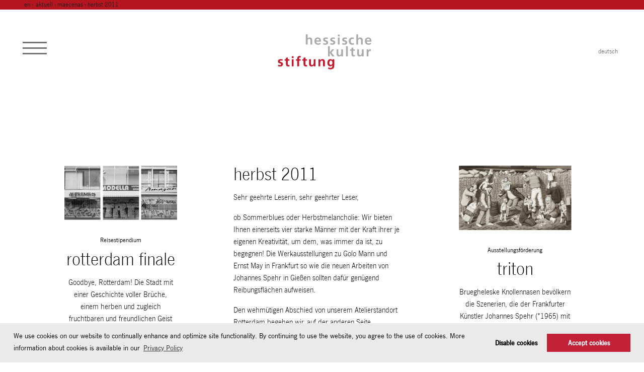

--- FILE ---
content_type: text/html; charset=UTF-8
request_url: https://www.hkst.de/en/maecenas-issue/herbst-2011-en/
body_size: 8080
content:
<!doctype html>
<html class="no-js" lang="en-US">
<head>
<meta charset="utf-8">
<meta http-equiv="X-UA-Compatible" content="IE=edge">
<title>herbst 2011 Archive &#183; Hessische Kulturstiftung</title>
<meta name="description" content="">
<meta name="viewport" content="width=device-width, initial-scale=1">
<meta name="google-site-verification" content="O2EbcMzoVwnS1Eq_FBNXwkalvVbIF9OhKkwezGa_jas" />
<link rel="apple-touch-icon" sizes="180x180" href="/apple-touch-icon.png">
<link rel="icon" type="image/png" sizes="32x32" href="/favicon-32x32.png">
<link rel="icon" type="image/png" sizes="16x16" href="/favicon-16x16.png">
<link rel="manifest" href="/site.webmanifest">
<meta name="msapplication-TileColor" content="#ffffff">
<meta name="theme-color" content="#ffffff">
<link rel='mask-icon' href='hks-sw.svg' color='#000000'>
<!-- 			 <link type="text/css" rel="stylesheet" href="//fast.fonts.net/cssapi/484dce3d-c8a9-4da9-b775-1583167ecbcb.css"/> -->
<script src="https://www.hkst.de/wp-content/themes/hks_1_8/js/jquery-3.1.1.min.js"></script>	
<script src="https://www.hkst.de/wp-content/themes/hks_1_8/js/jquery-migrate-3.0.0.min.js"></script>	
<link rel="stylesheet" href='//www.hkst.de/wp-content/cache/wpfc-minified/jlmskxpe/g1evh.css'><script src="https://www.hkst.de/wp-content/themes/hks_1_8/js/modernizr-custom.min.js"></script><script src="https://www.hkst.de/wp-content/themes/hks_1_8/js/hyphenator/Hyphenator.js"></script><script src="https://www.hkst.de/wp-content/themes/hks_1_8/js/plugins.js"></script><script src="https://www.hkst.de/wp-content/themes/hks_1_8/js/main.min.js"></script><link rel="dns-prefetch" href="https://www.hkst.de/en/"><style type="text/css" rel="stylesheet" >.backgroundcolor_1 {
background-color: #b5151e 
} .bordercolor_1:  {
border-color: #ffffff 
} .bordercolor_2:  {
border-color: #ffffff 
} .color_1  {
color: #ffffff
} header .menubutton button.open:after,
header .menubutton button.open:before,
header .menubutton button.open span {
background-color: #ffffff
} .color_2 {
color: #ffffff;
} .home .main-teasers .column article.intro.color_3 {
color: #000000;
} .content .maecenas-download a:before {
background-color: #b5151e;
} .content .maecenas-download a:after {
color: #ffffff; 
} </style><meta name='robots' content='index, follow, max-image-preview:large, max-snippet:-1, max-video-preview:-1' />
<link rel="alternate" hreflang="de" href="https://www.hkst.de/ausgabe/herbst-2011/" />
<link rel="alternate" hreflang="en" href="https://www.hkst.de/en/maecenas-issue/herbst-2011-en/" />
<link rel="alternate" hreflang="x-default" href="https://www.hkst.de/ausgabe/herbst-2011/" />
<!-- This site is optimized with the Yoast SEO plugin v26.6 - https://yoast.com/wordpress/plugins/seo/ -->
<link rel="canonical" href="https://www.hkst.de/en/maecenas-issue/herbst-2011-en/" />
<meta property="og:locale" content="en_US" />
<meta property="og:type" content="article" />
<meta property="og:title" content="herbst 2011 Archive &#183; Hessische Kulturstiftung" />
<meta property="og:url" content="https://www.hkst.de/en/maecenas-issue/herbst-2011-en/" />
<meta property="og:site_name" content="Hessische Kulturstiftung" />
<meta name="twitter:card" content="summary_large_image" />
<script type="application/ld+json" class="yoast-schema-graph">{"@context":"https://schema.org","@graph":[{"@type":"CollectionPage","@id":"https://www.hkst.de/en/maecenas-issue/herbst-2011-en/","url":"https://www.hkst.de/en/maecenas-issue/herbst-2011-en/","name":"herbst 2011 Archive &#183; Hessische Kulturstiftung","isPartOf":{"@id":"https://www.hkst.de/#website"},"breadcrumb":{"@id":"https://www.hkst.de/en/maecenas-issue/herbst-2011-en/#breadcrumb"},"inLanguage":"en-US"},{"@type":"BreadcrumbList","@id":"https://www.hkst.de/en/maecenas-issue/herbst-2011-en/#breadcrumb","itemListElement":[{"@type":"ListItem","position":1,"name":"Aktuell","item":"https://www.hkst.de/"},{"@type":"ListItem","position":2,"name":"maecenas","item":"https://www.hkst.de/maecenas/"},{"@type":"ListItem","position":3,"name":"herbst 2011"}]},{"@type":"WebSite","@id":"https://www.hkst.de/#website","url":"https://www.hkst.de/","name":"Hessische Kulturstiftung","description":"-","potentialAction":[{"@type":"SearchAction","target":{"@type":"EntryPoint","urlTemplate":"https://www.hkst.de/?s={search_term_string}"},"query-input":{"@type":"PropertyValueSpecification","valueRequired":true,"valueName":"search_term_string"}}],"inLanguage":"en-US"}]}</script>
<!-- / Yoast SEO plugin. -->
<link rel="alternate" type="application/rss+xml" title="Hessische Kulturstiftung &raquo; herbst 2011 maecenas Ausgabe Feed" href="https://www.hkst.de/en/maecenas-issue/herbst-2011-en/feed/" />
<style id='wp-img-auto-sizes-contain-inline-css' type='text/css'>
img:is([sizes=auto i],[sizes^="auto," i]){contain-intrinsic-size:3000px 1500px}
/*# sourceURL=wp-img-auto-sizes-contain-inline-css */
</style>
<link rel='stylesheet' id='wp-block-library-css' href='//www.hkst.de/wp-content/cache/wpfc-minified/l0vm1l18/g1evh.css' type='text/css' media='all' />
<style id='global-styles-inline-css' type='text/css'>
:root{--wp--preset--aspect-ratio--square: 1;--wp--preset--aspect-ratio--4-3: 4/3;--wp--preset--aspect-ratio--3-4: 3/4;--wp--preset--aspect-ratio--3-2: 3/2;--wp--preset--aspect-ratio--2-3: 2/3;--wp--preset--aspect-ratio--16-9: 16/9;--wp--preset--aspect-ratio--9-16: 9/16;--wp--preset--color--black: #000000;--wp--preset--color--cyan-bluish-gray: #abb8c3;--wp--preset--color--white: #ffffff;--wp--preset--color--pale-pink: #f78da7;--wp--preset--color--vivid-red: #cf2e2e;--wp--preset--color--luminous-vivid-orange: #ff6900;--wp--preset--color--luminous-vivid-amber: #fcb900;--wp--preset--color--light-green-cyan: #7bdcb5;--wp--preset--color--vivid-green-cyan: #00d084;--wp--preset--color--pale-cyan-blue: #8ed1fc;--wp--preset--color--vivid-cyan-blue: #0693e3;--wp--preset--color--vivid-purple: #9b51e0;--wp--preset--gradient--vivid-cyan-blue-to-vivid-purple: linear-gradient(135deg,rgb(6,147,227) 0%,rgb(155,81,224) 100%);--wp--preset--gradient--light-green-cyan-to-vivid-green-cyan: linear-gradient(135deg,rgb(122,220,180) 0%,rgb(0,208,130) 100%);--wp--preset--gradient--luminous-vivid-amber-to-luminous-vivid-orange: linear-gradient(135deg,rgb(252,185,0) 0%,rgb(255,105,0) 100%);--wp--preset--gradient--luminous-vivid-orange-to-vivid-red: linear-gradient(135deg,rgb(255,105,0) 0%,rgb(207,46,46) 100%);--wp--preset--gradient--very-light-gray-to-cyan-bluish-gray: linear-gradient(135deg,rgb(238,238,238) 0%,rgb(169,184,195) 100%);--wp--preset--gradient--cool-to-warm-spectrum: linear-gradient(135deg,rgb(74,234,220) 0%,rgb(151,120,209) 20%,rgb(207,42,186) 40%,rgb(238,44,130) 60%,rgb(251,105,98) 80%,rgb(254,248,76) 100%);--wp--preset--gradient--blush-light-purple: linear-gradient(135deg,rgb(255,206,236) 0%,rgb(152,150,240) 100%);--wp--preset--gradient--blush-bordeaux: linear-gradient(135deg,rgb(254,205,165) 0%,rgb(254,45,45) 50%,rgb(107,0,62) 100%);--wp--preset--gradient--luminous-dusk: linear-gradient(135deg,rgb(255,203,112) 0%,rgb(199,81,192) 50%,rgb(65,88,208) 100%);--wp--preset--gradient--pale-ocean: linear-gradient(135deg,rgb(255,245,203) 0%,rgb(182,227,212) 50%,rgb(51,167,181) 100%);--wp--preset--gradient--electric-grass: linear-gradient(135deg,rgb(202,248,128) 0%,rgb(113,206,126) 100%);--wp--preset--gradient--midnight: linear-gradient(135deg,rgb(2,3,129) 0%,rgb(40,116,252) 100%);--wp--preset--font-size--small: 13px;--wp--preset--font-size--medium: 20px;--wp--preset--font-size--large: 36px;--wp--preset--font-size--x-large: 42px;--wp--preset--spacing--20: 0.44rem;--wp--preset--spacing--30: 0.67rem;--wp--preset--spacing--40: 1rem;--wp--preset--spacing--50: 1.5rem;--wp--preset--spacing--60: 2.25rem;--wp--preset--spacing--70: 3.38rem;--wp--preset--spacing--80: 5.06rem;--wp--preset--shadow--natural: 6px 6px 9px rgba(0, 0, 0, 0.2);--wp--preset--shadow--deep: 12px 12px 50px rgba(0, 0, 0, 0.4);--wp--preset--shadow--sharp: 6px 6px 0px rgba(0, 0, 0, 0.2);--wp--preset--shadow--outlined: 6px 6px 0px -3px rgb(255, 255, 255), 6px 6px rgb(0, 0, 0);--wp--preset--shadow--crisp: 6px 6px 0px rgb(0, 0, 0);}:where(.is-layout-flex){gap: 0.5em;}:where(.is-layout-grid){gap: 0.5em;}body .is-layout-flex{display: flex;}.is-layout-flex{flex-wrap: wrap;align-items: center;}.is-layout-flex > :is(*, div){margin: 0;}body .is-layout-grid{display: grid;}.is-layout-grid > :is(*, div){margin: 0;}:where(.wp-block-columns.is-layout-flex){gap: 2em;}:where(.wp-block-columns.is-layout-grid){gap: 2em;}:where(.wp-block-post-template.is-layout-flex){gap: 1.25em;}:where(.wp-block-post-template.is-layout-grid){gap: 1.25em;}.has-black-color{color: var(--wp--preset--color--black) !important;}.has-cyan-bluish-gray-color{color: var(--wp--preset--color--cyan-bluish-gray) !important;}.has-white-color{color: var(--wp--preset--color--white) !important;}.has-pale-pink-color{color: var(--wp--preset--color--pale-pink) !important;}.has-vivid-red-color{color: var(--wp--preset--color--vivid-red) !important;}.has-luminous-vivid-orange-color{color: var(--wp--preset--color--luminous-vivid-orange) !important;}.has-luminous-vivid-amber-color{color: var(--wp--preset--color--luminous-vivid-amber) !important;}.has-light-green-cyan-color{color: var(--wp--preset--color--light-green-cyan) !important;}.has-vivid-green-cyan-color{color: var(--wp--preset--color--vivid-green-cyan) !important;}.has-pale-cyan-blue-color{color: var(--wp--preset--color--pale-cyan-blue) !important;}.has-vivid-cyan-blue-color{color: var(--wp--preset--color--vivid-cyan-blue) !important;}.has-vivid-purple-color{color: var(--wp--preset--color--vivid-purple) !important;}.has-black-background-color{background-color: var(--wp--preset--color--black) !important;}.has-cyan-bluish-gray-background-color{background-color: var(--wp--preset--color--cyan-bluish-gray) !important;}.has-white-background-color{background-color: var(--wp--preset--color--white) !important;}.has-pale-pink-background-color{background-color: var(--wp--preset--color--pale-pink) !important;}.has-vivid-red-background-color{background-color: var(--wp--preset--color--vivid-red) !important;}.has-luminous-vivid-orange-background-color{background-color: var(--wp--preset--color--luminous-vivid-orange) !important;}.has-luminous-vivid-amber-background-color{background-color: var(--wp--preset--color--luminous-vivid-amber) !important;}.has-light-green-cyan-background-color{background-color: var(--wp--preset--color--light-green-cyan) !important;}.has-vivid-green-cyan-background-color{background-color: var(--wp--preset--color--vivid-green-cyan) !important;}.has-pale-cyan-blue-background-color{background-color: var(--wp--preset--color--pale-cyan-blue) !important;}.has-vivid-cyan-blue-background-color{background-color: var(--wp--preset--color--vivid-cyan-blue) !important;}.has-vivid-purple-background-color{background-color: var(--wp--preset--color--vivid-purple) !important;}.has-black-border-color{border-color: var(--wp--preset--color--black) !important;}.has-cyan-bluish-gray-border-color{border-color: var(--wp--preset--color--cyan-bluish-gray) !important;}.has-white-border-color{border-color: var(--wp--preset--color--white) !important;}.has-pale-pink-border-color{border-color: var(--wp--preset--color--pale-pink) !important;}.has-vivid-red-border-color{border-color: var(--wp--preset--color--vivid-red) !important;}.has-luminous-vivid-orange-border-color{border-color: var(--wp--preset--color--luminous-vivid-orange) !important;}.has-luminous-vivid-amber-border-color{border-color: var(--wp--preset--color--luminous-vivid-amber) !important;}.has-light-green-cyan-border-color{border-color: var(--wp--preset--color--light-green-cyan) !important;}.has-vivid-green-cyan-border-color{border-color: var(--wp--preset--color--vivid-green-cyan) !important;}.has-pale-cyan-blue-border-color{border-color: var(--wp--preset--color--pale-cyan-blue) !important;}.has-vivid-cyan-blue-border-color{border-color: var(--wp--preset--color--vivid-cyan-blue) !important;}.has-vivid-purple-border-color{border-color: var(--wp--preset--color--vivid-purple) !important;}.has-vivid-cyan-blue-to-vivid-purple-gradient-background{background: var(--wp--preset--gradient--vivid-cyan-blue-to-vivid-purple) !important;}.has-light-green-cyan-to-vivid-green-cyan-gradient-background{background: var(--wp--preset--gradient--light-green-cyan-to-vivid-green-cyan) !important;}.has-luminous-vivid-amber-to-luminous-vivid-orange-gradient-background{background: var(--wp--preset--gradient--luminous-vivid-amber-to-luminous-vivid-orange) !important;}.has-luminous-vivid-orange-to-vivid-red-gradient-background{background: var(--wp--preset--gradient--luminous-vivid-orange-to-vivid-red) !important;}.has-very-light-gray-to-cyan-bluish-gray-gradient-background{background: var(--wp--preset--gradient--very-light-gray-to-cyan-bluish-gray) !important;}.has-cool-to-warm-spectrum-gradient-background{background: var(--wp--preset--gradient--cool-to-warm-spectrum) !important;}.has-blush-light-purple-gradient-background{background: var(--wp--preset--gradient--blush-light-purple) !important;}.has-blush-bordeaux-gradient-background{background: var(--wp--preset--gradient--blush-bordeaux) !important;}.has-luminous-dusk-gradient-background{background: var(--wp--preset--gradient--luminous-dusk) !important;}.has-pale-ocean-gradient-background{background: var(--wp--preset--gradient--pale-ocean) !important;}.has-electric-grass-gradient-background{background: var(--wp--preset--gradient--electric-grass) !important;}.has-midnight-gradient-background{background: var(--wp--preset--gradient--midnight) !important;}.has-small-font-size{font-size: var(--wp--preset--font-size--small) !important;}.has-medium-font-size{font-size: var(--wp--preset--font-size--medium) !important;}.has-large-font-size{font-size: var(--wp--preset--font-size--large) !important;}.has-x-large-font-size{font-size: var(--wp--preset--font-size--x-large) !important;}
/*# sourceURL=global-styles-inline-css */
</style>
<style id='classic-theme-styles-inline-css' type='text/css'>
/*! This file is auto-generated */
.wp-block-button__link{color:#fff;background-color:#32373c;border-radius:9999px;box-shadow:none;text-decoration:none;padding:calc(.667em + 2px) calc(1.333em + 2px);font-size:1.125em}.wp-block-file__button{background:#32373c;color:#fff;text-decoration:none}
/*# sourceURL=/wp-includes/css/classic-themes.min.css */
</style>
<link rel='stylesheet' id='contact-form-7-css' href='//www.hkst.de/wp-content/cache/wpfc-minified/ck0s0gv/g1evh.css' type='text/css' media='all' />
<link rel='stylesheet' id='dashicons-css' href='//www.hkst.de/wp-content/cache/wpfc-minified/lafnpyq0/g1evh.css' type='text/css' media='all' />
<link rel='stylesheet' id='encrypt-email-css' href='//www.hkst.de/wp-content/cache/wpfc-minified/8m1ggc6w/g1evh.css' type='text/css' media='screen' />
<link rel='stylesheet' id='wpml-legacy-horizontal-list-0-css' href='//www.hkst.de/wp-content/cache/wpfc-minified/edk3ess3/g1evh.css' type='text/css' media='all' />
<style id='wpml-legacy-horizontal-list-0-inline-css' type='text/css'>
.wpml-ls-statics-shortcode_actions{background-color:#eeeeee;}.wpml-ls-statics-shortcode_actions, .wpml-ls-statics-shortcode_actions .wpml-ls-sub-menu, .wpml-ls-statics-shortcode_actions a {border-color:#cdcdcd;}.wpml-ls-statics-shortcode_actions a, .wpml-ls-statics-shortcode_actions .wpml-ls-sub-menu a, .wpml-ls-statics-shortcode_actions .wpml-ls-sub-menu a:link, .wpml-ls-statics-shortcode_actions li:not(.wpml-ls-current-language) .wpml-ls-link, .wpml-ls-statics-shortcode_actions li:not(.wpml-ls-current-language) .wpml-ls-link:link {color:#444444;background-color:#ffffff;}.wpml-ls-statics-shortcode_actions .wpml-ls-sub-menu a:hover,.wpml-ls-statics-shortcode_actions .wpml-ls-sub-menu a:focus, .wpml-ls-statics-shortcode_actions .wpml-ls-sub-menu a:link:hover, .wpml-ls-statics-shortcode_actions .wpml-ls-sub-menu a:link:focus {color:#000000;background-color:#eeeeee;}.wpml-ls-statics-shortcode_actions .wpml-ls-current-language > a {color:#444444;background-color:#ffffff;}.wpml-ls-statics-shortcode_actions .wpml-ls-current-language:hover>a, .wpml-ls-statics-shortcode_actions .wpml-ls-current-language>a:focus {color:#000000;background-color:#eeeeee;}
/*# sourceURL=wpml-legacy-horizontal-list-0-inline-css */
</style>
<link rel="https://api.w.org/" href="https://www.hkst.de/en/wp-json/" /><link rel="EditURI" type="application/rsd+xml" title="RSD" href="https://www.hkst.de/xmlrpc.php?rsd" />
<meta name="generator" content="WordPress 6.9" />
<meta name="generator" content="WPML ver:4.8.6 stt:1,3;" />
<style type="text/css" id="wp-custom-css">
h1, h2, h3, h4, h5, h6, header .menu li a{
text-transform: none !important;
}		</style>
</head><body class="home maecenas-archiv taxonomy"><header><nav  class="breadcrumb backgroundcolor_1"><div><a href="https://www.hkst.de/en/">en › </a><span><span><a href="https://www.hkst.de/">Aktuell</a></span> › <span><a href="https://www.hkst.de/maecenas/">maecenas</a></span> › <span class="breadcrumb_last" aria-current="page"><strong>herbst 2011</strong></span></span></div></nav><div class="menu backgroundcolor_1 color_1 bordercolor_1"><nav id="mainnav"><ul id="menu"><li id="menu-item-8054" class="menu-item menu-item-type-post_type menu-item-object-page menu-item-has-children menu-item-8054"><a href="https://www.hkst.de/en/home/">Home</a>
<ul class="sub-menu">
<li id="menu-item-18515" class="menu-item menu-item-type-custom menu-item-object-custom menu-item-18515"><a href="https://www.hkst.de/en/maecenas/editorial-winter-2025/">Editorial</a></li>
<li id="menu-item-18519" class="menu-item menu-item-type-custom menu-item-object-custom menu-item-18519"><a href="https://www.hkst.de/en/maecenas/schwebend/">Schwebend</a></li>
<li id="menu-item-18520" class="menu-item menu-item-type-custom menu-item-object-custom menu-item-18520"><a href="https://www.hkst.de/en/maecenas/sternedekoriert/">Sternedekoriert</a></li>
<li id="menu-item-20814" class="menu-item menu-item-type-custom menu-item-object-custom menu-item-20814"><a href="https://www.hkst.de/en/maecenas/Gewendet/">Gewendet</a></li>
<li id="menu-item-21245" class="menu-item menu-item-type-custom menu-item-object-custom menu-item-21245"><a href="https://www.hkst.de/en/maecenas/anderswo/">Anderswo</a></li>
<li id="menu-item-20815" class="menu-item menu-item-type-custom menu-item-object-custom menu-item-20815"><a href="https://www.hkst.de/en/maecenas/neven-allgeier/">Stipendiat Neven Allgeier</a></li>
<li id="menu-item-5950" class="menu-item menu-item-type-custom menu-item-object-custom menu-item-5950"><a href="/en/termine">dates and events</a></li>
</ul>
</li>
<li id="menu-item-3377" class="menu-item menu-item-type-post_type menu-item-object-page menu-item-has-children menu-item-3377"><a href="https://www.hkst.de/en/foundation/">foundation</a>
<ul class="sub-menu">
<li id="menu-item-5893" class="menu-item menu-item-type-post_type menu-item-object-page menu-item-5893"><a href="https://www.hkst.de/en/foundation/stiftungsverfassung/">Stiftungsverfassung</a></li>
<li id="menu-item-7901" class="menu-item menu-item-type-post_type menu-item-object-page menu-item-7901"><a href="https://www.hkst.de/en/foundation/boards/">Boards</a></li>
<li id="menu-item-5891" class="menu-item menu-item-type-post_type menu-item-object-page menu-item-5891"><a href="https://www.hkst.de/en/foundation/contacts/">ansprechpartner</a></li>
<li id="menu-item-7962" class="menu-item menu-item-type-post_type menu-item-object-page menu-item-7962"><a href="https://www.hkst.de/en/foundation/giving-donations-or-endowment-contributions/">Giving: Donations or Endowment Contributions</a></li>
</ul>
</li>
<li id="menu-item-20973" class="menu-item menu-item-type-post_type menu-item-object-page menu-item-has-children menu-item-20973"><a href="https://www.hkst.de/en/scholarships_/">Scholarships</a>
<ul class="sub-menu">
<li id="menu-item-3379" class="menu-item menu-item-type-post_type menu-item-object-page menu-item-3379"><a href="https://www.hkst.de/en/scholarships_/studios/">studios</a></li>
<li id="menu-item-5988" class="menu-item menu-item-type-custom menu-item-object-custom menu-item-5988"><a href="http://www.hkst.de/en/scholarship-recipients/">scholarship programme</a></li>
<li id="menu-item-7093" class="menu-item menu-item-type-custom menu-item-object-custom menu-item-7093"><a href="http://www.hkst.de/en/publikationen/">publications of scholarship recipients</a></li>
</ul>
</li>
<li id="menu-item-3380" class="menu-item menu-item-type-post_type menu-item-object-page menu-item-has-children menu-item-3380"><a href="https://www.hkst.de/en/subsidies/">subsidies</a>
<ul class="sub-menu">
<li id="menu-item-5897" class="menu-item menu-item-type-post_type menu-item-object-page menu-item-5897"><a href="https://www.hkst.de/en/subsidies/exhibitions/">Exhibitions</a></li>
<li id="menu-item-5898" class="menu-item menu-item-type-post_type menu-item-object-page menu-item-5898"><a href="https://www.hkst.de/en/subsidies/acquisitions/">acquisitions</a></li>
<li id="menu-item-5899" class="menu-item menu-item-type-post_type menu-item-object-page menu-item-5899"><a href="https://www.hkst.de/en/subsidies/subsidies-publications/">Publications</a></li>
</ul>
</li>
<li id="menu-item-12298" class="menu-item menu-item-type-post_type menu-item-object-page menu-item-has-children menu-item-12298"><a href="https://www.hkst.de/en/annual-reports/">Annual Reports</a>
<ul class="sub-menu">
<li id="menu-item-4533" class="menu-item menu-item-type-post_type menu-item-object-page menu-item-4533"><a href="https://www.hkst.de/en/magazine-maecenas/">magazine maecenas</a></li>
<li id="menu-item-12297" class="menu-item menu-item-type-post_type menu-item-object-page menu-item-12297"><a href="https://www.hkst.de/en/posters-publications/">posters and publications</a></li>
</ul>
</li>
<li id="menu-item-7969" class="nav_search menu-item menu-item-type-post_type menu-item-object-page menu-item-has-children menu-item-7969"><a href="https://www.hkst.de/en/search/">search</a>
<ul class="sub-menu">
<li id="menu-item-6182" class="menu-item menu-item-type-post_type menu-item-object-page menu-item-6182"><a href="https://www.hkst.de/en/press-releases/">press releases</a></li>
<li id="menu-item-15367" class="menu-item menu-item-type-post_type menu-item-object-page menu-item-15367"><a href="https://www.hkst.de/en/job-vacancies/">job vacancies</a></li>
<li id="menu-item-6181" class="menu-item menu-item-type-post_type menu-item-object-page menu-item-6181"><a href="https://www.hkst.de/en/downloads/">downloads</a></li>
<li id="menu-item-15105" class="menu-item menu-item-type-post_type menu-item-object-page menu-item-15105"><a href="https://www.hkst.de/en/datenschutz/">privacy police</a></li>
</ul>
</li>
</ul></nav></div><div class="headwrap"><div class="menubutton"><button><span></span></button></div><div class="logo"><a href="https://www.hkst.de/en/" title="Hessische Kulturstiftung"></a></div><div class="langswitch"><ul id="lang_sel_list"><li class="icl-de lang_sel_other ">
<a href="https://www.hkst.de/ausgabe/herbst-2011/" class=" lang_sel_other ">deutsch</a> 
</li><li class="icl-en lang_sel_sel ">
<a href="https://www.hkst.de/en/maecenas-issue/herbst-2011-en/" class=" lang_sel_sel ">english</a> 
</li></ul></div></div></header><main><p class="hinweis" style="text-align: center;"></p><br/><br/><section class="main-teasers"><section class="column center column_1"><article class="intro color_3"><a href="https://www.hkst.de/en/maecenas/herbst-2011/" title="herbst 2011 · maecenas herbst 2011 · Hessische Kulturstiftung"><h3>herbst 2011</h3><p>Sehr geehrte Leserin, sehr geehrter Leser,</p>
<p>ob Sommerblues oder Herbstmelancholie: Wir bieten Ihnen einerseits vier starke Männer mit der Kraft ihrer je eigenen Kreativität, um dem, was immer da ist, zu begegnen! Die Werkausstellungen zu Golo Mann und Ernst May in Frankfurt so wie die neuen Arbeiten von Johannes Spehr in Gießen sollten dafür genügend Reibungsflächen aufweisen.</p>
<p>Den wehmütigen Abschied von unserem Atelierstandort Rotterdam begehen wir, auf der anderen Seite, gemeinsam mit ehemaligen Stipendiatinnen und Stipen-diaten, die im Künstlerprogramm der Hessischen Kulturstiftung über zehn Jahre- in der Stadt zu Gast waren. Sie haben uns dankenswerterweise ihre Eindrücke und Erfahrungen mitgeteilt.</p>
<p>Nummer vier unserer Männer-Galerie ist H. C. Artmann.<br />
Mit seinem Gedicht wünscht Ihnen einen beschwingten Herbst</p>
<p>Ihre<br />
Claudia Scholtz<br />
Geschäftsführerin</p>
</a></article></section><section class="column column_2"><article><a href="https://www.hkst.de/en/maecenas/rotterdam-finale/" title="rotterdam finale · maecenas herbst 2011 · Hessische Kulturstiftung"><figure><img src="https://www.hkst.de/wp-content/uploads/2016/09/rotterdam-01.jpg" alt=""></figure><h2>Reisestipendium</h2><h3>rotterdam finale</h3><p>Goodbye, Rotterdam! Die Stadt mit einer Geschichte voller Brüche, einem herben und zugleich fruchtbaren und freundlichen Geist hatte uns vor zehn Jahren in ihren Bann geschlagen. Sie gestattete unterschiedlichste Denk- und Schaffensansätze, ist von kühnem, poetischem und trotz scheinbarer Ordnung chaotischem Naturell. Wir wollten ihr eigentli…<br/></p><span class="link">lesen</span></a></article><article><a href="https://www.hkst.de/en/maecenas/poseidon/" title="poseidon · maecenas herbst 2011 · Hessische Kulturstiftung"><figure><img src="https://www.hkst.de/wp-content/uploads/2016/09/golo-mann.jpg" alt=""></figure><h2>Ausstellungsförderung</h2><h3>poseidon</h3><p>Die Sprösslinge prominenter Familien haben es noch schwerer als alle anderen, ein eigenständiges Leben und berufliches Profil zu entwickeln: Man sieht das am Beispiel Paris Hilton, die es durch verschiedene medienwirksame Verlobungen, Inhaftierungen und Handtaschenkäufe immerhin schon zum It-Girl 2005 geschafft hat. Die Geschichte der Familie…<br/></p><span class="link">lesen</span></a></article></section><section class="column column_3"><article><a href="https://www.hkst.de/en/maecenas/triton/" title="triton · maecenas herbst 2011 · Hessische Kulturstiftung"><figure><img src="https://www.hkst.de/wp-content/uploads/2016/09/spehr-01-1.jpg" alt=""></figure><h2>Ausstellungsförderung</h2><h3>triton</h3><p>Bruegheleske Knollennasen bevölkern die Szenerien, die der Frankfurter Künstler Johannes Spehr (*1965) mit Bleistift, Pinsel, Tusche und Aquarellfarben aufs Papier bringt. Die seit einiger Zeit bevorzugt monochromen kleineren Formate stellt er bisweilen zu skurrilen Bildgeschichten, manchmal erweitert durch raumgreifende Installationen, zusam…<br/></p><span class="link">lesen</span></a></article><article><a href="https://www.hkst.de/en/maecenas/oceanus/" title="oceanus · maecenas herbst 2011 · Hessische Kulturstiftung"><figure><img src="https://www.hkst.de/wp-content/uploads/2016/09/ernst-may-01.jpg" alt=""></figure><h2>Ausstellungsförderung</h2><h3>oceanus</h3><p>Er gilt als eine Art Godfather des modernen Städtebaus, der, was die Realisierungsquote betrifft, noch die Bauhaus-Architekten auf die Plätze verweist. Dementsprechend umfangreich erscheint auch die Bibliografie zu Leben und Werk des Architekten, Stadtplaners und Sozialreformers Ernst May (1886 – 1970). Was fehlte, war eine kritische Sichtung…<br/></p><span class="link">lesen</span></a></article></section></section><section class="maecenas-archiv-list backgroundcolor_1 color_2 bordercolor_2"><div class="wrapper"><ul><li><span>2025</span></li><li><a href="https://www.hkst.de/en/maecenas-issue/winter-2025/" title="Hessische Kulturstiftung maecenas Winter 2025" >Winter</a></li><li><a href="https://www.hkst.de/en/maecenas-issue/fruehling-2025-en/" title="Hessische Kulturstiftung maecenas Frühling 2025" >Frühling</a></li><li><a href="https://www.hkst.de/en/maecenas-issue/fruehling-2024-en/" title="Hessische Kulturstiftung maecenas frühling 2024" >frühling</a></li></ul><ul><li><span>2023</span></li><li><a href="https://www.hkst.de/en/maecenas-issue/winter-2023-en/" title="Hessische Kulturstiftung maecenas winter 2023" >winter</a></li><li><a href="https://www.hkst.de/en/maecenas-issue/herbst-2023-en/" title="Hessische Kulturstiftung maecenas herbst 2023" >herbst</a></li><li><a href="https://www.hkst.de/en/maecenas-issue/sommer-2023-en-2/" title="Hessische Kulturstiftung maecenas sommer 2023" >sommer</a></li><li><a href="https://www.hkst.de/en/maecenas-issue/fruehling-2023-en-2/" title="Hessische Kulturstiftung maecenas frühling 2023" >frühling</a></li></ul><ul><li><span>2022</span></li><li><a href="https://www.hkst.de/en/maecenas-issue/winter-2022-en/" title="Hessische Kulturstiftung maecenas winter 2022" >winter</a></li><li><a href="https://www.hkst.de/en/maecenas-issue/herbst-2022-en/" title="Hessische Kulturstiftung maecenas herbst 2022" >herbst</a></li><li><a href="https://www.hkst.de/en/maecenas-issue/sommer-2022-en/" title="Hessische Kulturstiftung maecenas sommer 2022" >sommer</a></li><li><a href="https://www.hkst.de/en/maecenas-issue/fruehling-2022-en/" title="Hessische Kulturstiftung maecenas frühling 2022" >frühling</a></li></ul><ul><li><span>2021</span></li><li><a href="https://www.hkst.de/en/maecenas-issue/winter-2021-en/" title="Hessische Kulturstiftung maecenas winter 2021" >winter</a></li><li><a href="https://www.hkst.de/en/maecenas-issue/herbst-2021-en/" title="Hessische Kulturstiftung maecenas herbst 2021" >herbst</a></li><li><a href="https://www.hkst.de/en/maecenas-issue/sommer-2021-en/" title="Hessische Kulturstiftung maecenas sommer 2021" >sommer</a></li><li><a href="https://www.hkst.de/en/maecenas-issue/fruehling-2021-en/" title="Hessische Kulturstiftung maecenas frühling 2021" >frühling</a></li></ul><ul><li><span>2020</span></li><li><a href="https://www.hkst.de/en/maecenas-issue/winter-2020-en/" title="Hessische Kulturstiftung maecenas winter 2020" >winter</a></li><li><a href="https://www.hkst.de/en/maecenas-issue/herbst-2020-en/" title="Hessische Kulturstiftung maecenas herbst 2020" >herbst</a></li><li><a href="https://www.hkst.de/en/maecenas-issue/sommer-2020-en/" title="Hessische Kulturstiftung maecenas sommer 2020" >sommer</a></li><li><a href="https://www.hkst.de/en/maecenas-issue/fruehling-2020-en/" title="Hessische Kulturstiftung maecenas frühling 2020" >frühling</a></li></ul><ul><li><span>2019</span></li><li><a href="https://www.hkst.de/en/maecenas-issue/winter-2019-en/" title="Hessische Kulturstiftung maecenas winter 2019" >winter</a></li><li><a href="https://www.hkst.de/en/maecenas-issue/herbst-2019-en/" title="Hessische Kulturstiftung maecenas herbst 2019" >herbst</a></li><li><a href="https://www.hkst.de/en/maecenas-issue/sommer-2019-en/" title="Hessische Kulturstiftung maecenas sommer 2019" >sommer</a></li><li><a href="https://www.hkst.de/en/maecenas-issue/fruehling-2019-en/" title="Hessische Kulturstiftung maecenas frühling 2019" >frühling</a></li></ul><ul><li><span>2018</span></li><li><a href="https://www.hkst.de/en/maecenas-issue/winter-2018-en/" title="Hessische Kulturstiftung maecenas winter 2018" >winter</a></li><li><a href="https://www.hkst.de/en/maecenas-issue/herbst-2018-en/" title="Hessische Kulturstiftung maecenas herbst 2018" >herbst</a></li><li><a href="https://www.hkst.de/en/maecenas-issue/sommer-2018-en/" title="Hessische Kulturstiftung maecenas sommer 2018" >sommer</a></li><li><a href="https://www.hkst.de/en/maecenas-issue/fruehling-2018-en/" title="Hessische Kulturstiftung maecenas frühling 2018" >frühling</a></li></ul><ul><li><span>2017</span></li><li><a href="https://www.hkst.de/en/maecenas-issue/winter-2017-en/" title="Hessische Kulturstiftung maecenas winter 2017" >winter</a></li><li><a href="https://www.hkst.de/en/maecenas-issue/herbst-2017-en/" title="Hessische Kulturstiftung maecenas herbst 2017" >herbst</a></li><li><a href="https://www.hkst.de/en/maecenas-issue/sommer-2017-en/" title="Hessische Kulturstiftung maecenas sommer 2017" >sommer</a></li><li><a href="https://www.hkst.de/en/maecenas-issue/fruehling-2017-en/" title="Hessische Kulturstiftung maecenas frühling 2017" >frühling</a></li></ul><ul><li><span>2016</span></li><li><a href="https://www.hkst.de/en/maecenas-issue/winter-2016-en/" title="Hessische Kulturstiftung maecenas winter 2016" >winter</a></li><li><a href="https://www.hkst.de/en/maecenas-issue/herbst-2016-en/" title="Hessische Kulturstiftung maecenas herbst 2016" >herbst</a></li><li><a href="https://www.hkst.de/en/maecenas-issue/sommer-2016-en/" title="Hessische Kulturstiftung maecenas sommer 2016" >sommer</a></li><li><a href="https://www.hkst.de/en/maecenas-issue/fruehling-2016-en/" title="Hessische Kulturstiftung maecenas frühling 2016" >frühling</a></li></ul><ul><li><span>2015</span></li><li><a href="https://www.hkst.de/en/maecenas-issue/winter-2015-en/" title="Hessische Kulturstiftung maecenas winter 2015" >winter</a></li><li><a href="https://www.hkst.de/en/maecenas-issue/herbst-2015-en/" title="Hessische Kulturstiftung maecenas herbst 2015" >herbst</a></li><li><a href="https://www.hkst.de/en/maecenas-issue/sommer-2015-en/" title="Hessische Kulturstiftung maecenas sommer 2015" >sommer</a></li><li><a href="https://www.hkst.de/en/maecenas-issue/fruehling-2015-en/" title="Hessische Kulturstiftung maecenas frühling 2015" >frühling</a></li></ul><ul><li><span>2014</span></li><li><a href="https://www.hkst.de/en/maecenas-issue/winter-2014-en/" title="Hessische Kulturstiftung maecenas winter 2014" >winter</a></li><li><a href="https://www.hkst.de/en/maecenas-issue/herbst-2014-en/" title="Hessische Kulturstiftung maecenas herbst 2014" >herbst</a></li><li><a href="https://www.hkst.de/en/maecenas-issue/sommer-2014-en/" title="Hessische Kulturstiftung maecenas sommer 2014" >sommer</a></li><li><a href="https://www.hkst.de/en/maecenas-issue/fruehling-2014-en/" title="Hessische Kulturstiftung maecenas frühling 2014" >frühling</a></li></ul><ul><li><span>2013</span></li><li><a href="https://www.hkst.de/en/maecenas-issue/winter-2013-en/" title="Hessische Kulturstiftung maecenas winter 2013" >winter</a></li><li><a href="https://www.hkst.de/en/maecenas-issue/herbst-2013-en/" title="Hessische Kulturstiftung maecenas herbst 2013" >herbst</a></li><li><a href="https://www.hkst.de/en/maecenas-issue/sommer-2013-en/" title="Hessische Kulturstiftung maecenas sommer 2013" >sommer</a></li><li><a href="https://www.hkst.de/en/maecenas-issue/fruehling-2013-en/" title="Hessische Kulturstiftung maecenas frühling 2013" >frühling</a></li></ul><ul><li><span>2012</span></li><li><a href="https://www.hkst.de/en/maecenas-issue/winter-2012-en/" title="Hessische Kulturstiftung maecenas winter 2012" >winter</a></li><li><a href="https://www.hkst.de/en/maecenas-issue/herbst-2012-en/" title="Hessische Kulturstiftung maecenas herbst 2012" >herbst</a></li><li><a href="https://www.hkst.de/en/maecenas-issue/sommer-2012-en/" title="Hessische Kulturstiftung maecenas sommer 2012" >sommer</a></li><li><a href="https://www.hkst.de/en/maecenas-issue/fruehling-2012-en/" title="Hessische Kulturstiftung maecenas frühling 2012" >frühling</a></li></ul><ul><li><span>2011</span></li><li><a href="https://www.hkst.de/en/maecenas-issue/winter-2011-en/" title="Hessische Kulturstiftung maecenas winter 2011" >winter</a></li><li><a href="https://www.hkst.de/en/maecenas-issue/herbst-2011-en/" title="Hessische Kulturstiftung maecenas herbst 2011" >herbst</a></li><li><a href="https://www.hkst.de/en/maecenas-issue/sommer-2011-en/" title="Hessische Kulturstiftung maecenas sommer 2011" >sommer</a></li><li><a href="https://www.hkst.de/en/maecenas-issue/fruehling-2011-en/" title="Hessische Kulturstiftung maecenas frühling 2011" >frühling</a></li></ul><ul><li><span>2010</span></li><li><a href="https://www.hkst.de/en/maecenas-issue/winter-2010-en/" title="Hessische Kulturstiftung maecenas winter 2010" >winter</a></li><li><a href="https://www.hkst.de/en/maecenas-issue/herbst-2010-en/" title="Hessische Kulturstiftung maecenas herbst 2010" >herbst</a></li><li><a href="https://www.hkst.de/en/maecenas-issue/sommer-2010-en/" title="Hessische Kulturstiftung maecenas sommer 2010" >sommer</a></li><li><a href="https://www.hkst.de/en/maecenas-issue/fruehling-2010-en/" title="Hessische Kulturstiftung maecenas frühling 2010" >frühling</a></li></ul><ul><li><span>2009</span></li><li><a href="https://www.hkst.de/en/maecenas-issue/winter-2009-en/" title="Hessische Kulturstiftung maecenas winter 2009" >winter</a></li><li><a href="https://www.hkst.de/en/maecenas-issue/herbst-2009-en/" title="Hessische Kulturstiftung maecenas herbst 2009" >herbst</a></li><li><a href="https://www.hkst.de/en/maecenas-issue/sommer-2009-en/" title="Hessische Kulturstiftung maecenas sommer 2009" >sommer</a></li><li><a href="https://www.hkst.de/en/maecenas-issue/fruehling-2009-en/" title="Hessische Kulturstiftung maecenas frühling 2009" >frühling</a></li></ul><ul><li><span>2008</span></li><li><a href="https://www.hkst.de/en/maecenas-issue/winter-2008-en/" title="Hessische Kulturstiftung maecenas winter 2008" >winter</a></li><li><a href="https://www.hkst.de/en/maecenas-issue/herbst-2008-en/" title="Hessische Kulturstiftung maecenas herbst 2008" >herbst</a></li><li><a href="https://www.hkst.de/en/maecenas-issue/sommer-2008-en/" title="Hessische Kulturstiftung maecenas sommer 2008" >sommer</a></li><li><a href="https://www.hkst.de/en/maecenas-issue/fruehling-2008-en/" title="Hessische Kulturstiftung maecenas frühling 2008" >frühling</a></li></ul><ul><li><span>2007</span></li></div></section>	
</main><footer class="backgroundcolor_1 color_2 bordercolor_1"><div class="inner-wrapper"><p>Hessische Kulturstiftung<br />
Luisenstraße 3 (courthouse)<br />
65185 Wiesbaden<br />
Germany</p>
<ul class=""><li id="menu-item-9715" class="menu-item menu-item-type-post_type menu-item-object-page menu-item-9715"><a href="https://www.hkst.de/en/contact/">contact</a></li>
<li id="menu-item-9717" class="menu-item menu-item-type-post_type menu-item-object-page menu-item-9717"><a href="https://www.hkst.de/en/datenschutz/">Privacy</a></li>
<li id="menu-item-9716" class="menu-item menu-item-type-post_type menu-item-object-page menu-item-9716"><a href="https://www.hkst.de/en/legal-notice/">legal notice</a></li>
<li id="menu-item-10445" class="menu-item menu-item-type-post_type menu-item-object-page menu-item-10445"><a href="https://www.hkst.de/en/disclaimer/">Disclaimer</a></li>
<li id="menu-item-5903" class="menu-item menu-item-type-post_type menu-item-object-page menu-item-5903"><a href="https://www.hkst.de/en/sitemap/">Sitemap</a></li>
</ul></div></footer><script src="https://www.hkst.de/wp-content/themes/hks_1_8/js/cookieconsent.min.js"></script><script src="https://www.hkst.de/wp-content/themes/hks_1_8/js/cookieconsent-google_analytics_en.js"></script><script type="speculationrules">
{"prefetch":[{"source":"document","where":{"and":[{"href_matches":"/en/*"},{"not":{"href_matches":["/wp-*.php","/wp-admin/*","/wp-content/uploads/*","/wp-content/*","/wp-content/plugins/*","/wp-content/themes/hks_1_8/*","/en/*\\?(.+)"]}},{"not":{"selector_matches":"a[rel~=\"nofollow\"]"}},{"not":{"selector_matches":".no-prefetch, .no-prefetch a"}}]},"eagerness":"conservative"}]}
</script>
<script type="text/javascript" src="https://www.hkst.de/wp-includes/js/dist/hooks.min.js?ver=dd5603f07f9220ed27f1" id="wp-hooks-js"></script>
<script type="text/javascript" src="https://www.hkst.de/wp-includes/js/dist/i18n.min.js?ver=c26c3dc7bed366793375" id="wp-i18n-js"></script>
<script type="text/javascript" id="wp-i18n-js-after">
/* <![CDATA[ */
wp.i18n.setLocaleData( { 'text direction\u0004ltr': [ 'ltr' ] } );
//# sourceURL=wp-i18n-js-after
/* ]]> */
</script>
<script type="text/javascript" src="https://www.hkst.de/wp-content/plugins/contact-form-7/includes/swv/js/index.js?ver=6.1.4" id="swv-js"></script>
<script type="text/javascript" id="contact-form-7-js-before">
/* <![CDATA[ */
var wpcf7 = {
"api": {
"root": "https:\/\/www.hkst.de\/en\/wp-json\/",
"namespace": "contact-form-7\/v1"
}
};
//# sourceURL=contact-form-7-js-before
/* ]]> */
</script>
<script type="text/javascript" src="https://www.hkst.de/wp-content/plugins/contact-form-7/includes/js/index.js?ver=6.1.4" id="contact-form-7-js"></script>
</body>
</html><!-- WP Fastest Cache file was created in 1.292 seconds, on 26. January 2026 @ 7:36 --><!-- via php -->